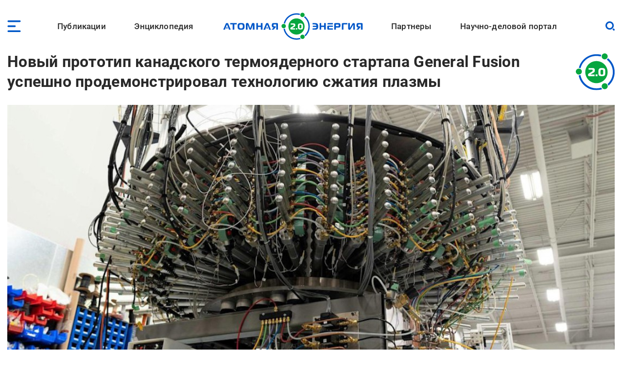

--- FILE ---
content_type: text/html; charset=UTF-8
request_url: https://www.atomic-energy.ru/news/2022/01/13/120935
body_size: 18672
content:
<!DOCTYPE html><html lang="ru" dir="ltr" prefix="og: https://ogp.me/ns#"><head><meta charset="utf-8" /><script async src="https://www.googletagmanager.com/gtag/js?id=G-T0JJ42GLZ3"></script><script>window.dataLayer = window.dataLayer || [];function gtag(){dataLayer.push(arguments)};gtag("js", new Date());gtag("set", "developer_id.dMDhkMT", true);gtag("config", "G-T0JJ42GLZ3", {"groups":"default","page_placeholder":"PLACEHOLDER_page_location"});</script><meta name="description" content="Канадская компания General Fusion успешно продемонстрировала реализацию новой технологии для обеспечения термоядерного синтеза. Технология магнитно-инерционного термоядерного синтеза (Magnetised Target Fusion, сокращенно MTF) заключается в «схлопывании» полости, созданной с помощью магнитных полей внутри жидкого металла, в результате чего там будут созданы температура и давление, достаточные для начала реакции термоядерного синтеза. Процесс схлопывания займёт 10 миллисекунд, в результате чего будет создана температура до 100 миллионов градусов." /><link rel="canonical" href="https://www.atomic-energy.ru/news/2022/01/13/120935" /><meta name="robots" content="max-image-preview:large" /><link rel="image_src" href="/files/images/2022/01/2342352352.jpg" /><meta property="og:type" content="Article" /><meta property="og:url" content="https://www.atomic-energy.ru/news/2022/01/13/120935" /><meta property="og:title" content="Новый прототип канадского термоядерного стартапа General Fusion успешно продемонстрировал технологию сжатия плазмы" /><meta property="og:description" content="Канадская компания General Fusion успешно продемонстрировала реализацию новой технологии для обеспечения термоядерного синтеза. Технология магнитно-инерционного термоядерного синтеза (Magnetised Target Fusion, сокращенно MTF) заключается в «схлопывании» полости, созданной с помощью магнитных полей внутри жидкого металла, в результате чего там будут созданы температура и давление, достаточные для начала реакции термоядерного синтеза. Процесс схлопывания займёт 10 миллисекунд, в результате чего будет создана температура до 100 миллионов градусов." /><meta property="og:image" content="https://www.atomic-energy.ru/files/images/2022/01/2342352352.jpg" /><meta property="og:image:url" content="https://www.atomic-energy.ru/files/images/2022/01/2342352352.jpg" /><meta property="og:image:secure_url" content="https://www.atomic-energy.ru/files/images/2022/01/2342352352.jpg" /><meta property="og:image:type" content="image/jpeg" /><meta property="og:image:width" content="1200" /><meta property="og:image:height" content="1014" /><meta property="og:image:alt" content="General Fusion" /><meta name="twitter:card" content="summary_large_image" /><meta name="twitter:title" content="Новый прототип канадского термоядерного стартапа General Fusion успешно продемонстрировал технологию сжатия плазмы" /><meta name="twitter:description" content="Канадская компания General Fusion успешно продемонстрировала реализацию новой технологии для обеспечения термоядерного синтеза. Технология магнитно-инерционного термоядерного синтеза (Magnetised Target Fusion, сокращенно MTF) заключается в «схлопывании» полости, созданной с помощью магнитных полей внутри жидкого металла, в результате чего там будут созданы температура и давление, достаточные для начала реакции термоядерного синтеза. Процесс схлопывания займёт 10 миллисекунд, в результате чего будет создана температура до 100 миллионов градусов." /><meta name="twitter:image" content="https://www.atomic-energy.ru/files/images/2022/01/2342352352.jpg" /><meta name="twitter:image:alt" content="General Fusion" /><meta name="Generator" content="Drupal 10 (https://www.drupal.org)" /><meta name="MobileOptimized" content="width" /><meta name="HandheldFriendly" content="true" /><meta name="viewport" content="width=device-width, initial-scale=1.0" /><link rel="icon" href="/themes/custom/aenergy/site_logo.png" type="image/png" /><title>Новый прототип канадского термоядерного стартапа General Fusion успешно продемонстрировал технологию сжатия плазмы | Атомная энергия 2.0</title><link rel="stylesheet" media="all" href="/files/css/css_L0ZwLXp9ePUoBuzcLR3bhnBWlXL46olbvE5_up1zFNE.css?delta=0&amp;language=ru&amp;theme=aenergy&amp;include=[base64]" /><link rel="stylesheet" media="all" href="/files/css/css_aNi6P2gSOFW6wBl_ZM6bs4h5VT4JjbT87C77Mf2vLf4.css?delta=1&amp;language=ru&amp;theme=aenergy&amp;include=[base64]" /></head><body class="energy toolbar-themes toolbar-no-tabs toolbar-no-icons toolbar-themes-admin-theme--sevencust one-sidebar layout-sidebar-second path-node page-node-type-news"> <!-- Yandex.Metrika counter --><script type="text/javascript" >
(function(m,e,t,r,i,k,a){m[i]=m[i]||function(){(m[i].a=m[i].a||[]).push(arguments)};
m[i].l=1*new Date();
for (var j = 0; j < document.scripts.length; j++) {if (document.scripts[j].src === r) { return; }}
k=e.createElement(t),a=e.getElementsByTagName(t)[0],k.async=1,k.src=r,a.parentNode.insertBefore(k,a)})
(window, document, "script", "https://mc.yandex.ru/metrika/tag.js", "ym");
ym(5850427, "init", {
clickmap:true,
trackLinks:true,
accurateTrackBounce:true,
webvisor:true
});
</script><noscript><div><img src="https://mc.yandex.ru/watch/5850427" style="position:absolute; left:-9999px;" alt="" /></div></noscript> <!-- /Yandex.Metrika counter --> <a href="#main-content" class="visually-hidden focusable skip-link"> Перейти к основному содержанию </a><div class="dialog-off-canvas-main-canvas" data-off-canvas-main-canvas> <header id="logo_menu" class="fs"><div id="block-mob-menu-place" class="mob-menu-place block"><div class="click menu_open_btn"></div></div><div class="menu-place"><ul id="superfish-main" class="menu sf-menu sf-main sf-horizontal sf-style-none"><li id="main-menu-link-content48dda292-012f-4317-a5d8-a22328afbdd9" class="sf-depth-1 menuparent"><a href="/publications" class="collaps-header sf-depth-1 menuparent">Публикации</a><ul><div class="ul-place container"><li id="main-menu-link-content4140f31d-1c9c-4560-94d6-724ce953fd1d" class="sf-depth-2 sf-no-children"><a href="/list/news/all" class="sf-depth-2">Новости</a></li><li id="main-menu-link-content91c8954c-ad22-4d02-849c-85b5ef7113a1" class="sf-depth-2 sf-no-children"><a href="/list/statements" class="sf-depth-2">Комментарии экспертов</a></li><li id="main-menu-link-content0b4de615-ada1-4623-b7b1-c2a5b4e48e80" class="sf-depth-2 sf-no-children"><a href="/list/interview" class="sf-depth-2">Интервью</a></li><li id="main-menu-link-content9f62cc7a-cb04-414d-b042-de61f1b8e73a" class="sf-depth-2 sf-no-children"><a href="/list/photo" class="sf-depth-2">Фото</a></li><li id="main-menu-link-content2ad00c3d-0fdd-4e24-a526-20c0e2a7cc87" class="sf-depth-2 sf-no-children"><a href="/list/video" class="sf-depth-2">Видео</a></li><li id="main-menu-link-contentd85b9dee-509e-491a-934f-5ccb84d7fb79" class="sf-depth-2 sf-no-children"><a href="/list/articles" class="sf-depth-2">Статьи</a></li><li id="main-menu-link-content16699258-5895-4fd1-bd28-29947eadb34f" class="sf-depth-2 sf-no-children"><a href="/list/technology" class="sf-depth-2">Технологии</a></li><li id="main-menu-link-contenta3868438-a230-471e-90f6-4331d9d8409b" class="sf-depth-2 sf-no-children"><a href="/list/SMI" class="sf-depth-2">СМИ</a></li><li id="main-menu-link-content3b3c74a9-e42c-4132-aa63-52eedf713ac7" class="sf-depth-2 sf-no-children"><a href="/list/books" class="sf-depth-2">Книги</a></li><li id="main-menu-link-content52aefcb4-4b5f-4f5c-8813-d2bf2f963e4f" class="sf-depth-2 sf-no-children"><a href="/list/journals" class="sf-depth-2">Газеты и журналы</a></li><li id="main-menu-link-contentc189ec23-6a16-4500-90b2-c0b6136dfc05" class="sf-depth-2 sf-no-children"><a href="/list/polezno" class="sf-depth-2">Полезно знать</a></li></div></ul></li><li id="main-menu-link-contentfe1fa1ed-e58f-441a-9459-c965814394aa" class="sf-depth-1 menuparent"><span class="collaps-header sf-depth-1 menuparent nolink">Энциклопедия</span><ul><div class="ul-place container"><li id="main-menu-link-contentdb3efce6-291d-40c9-8d65-2a043450154a" class="sf-depth-2 sf-no-children"><a href="/cat/keywords" class="sf-depth-2">Тематики</a></li><li id="main-menu-link-content24d0005b-12a6-4588-ac06-8bd49bab70d4" class="sf-depth-2 sf-no-children"><a href="/cat/geography" class="sf-depth-2">География</a></li><li id="main-menu-link-contentc3f46244-9a5e-4fdd-b92e-c33deed45d4a" class="sf-depth-2 sf-no-children"><a href="/list/organizations/top" class="sf-depth-2">Организации</a></li><li id="main-menu-link-content9c755045-4c11-4ba0-9c73-f05e77cd32b2" class="sf-depth-2 sf-no-children"><a href="/list/experts/top" class="sf-depth-2">Эксперты</a></li><li id="main-menu-link-contentc9e05ecd-8ac7-4119-9fe2-b02e8633eed5" class="sf-depth-2 sf-no-children"><a href="/list/events/calendar" class="sf-depth-2">Календарь мероприятий</a></li></div></ul></li><li id="main-menu-link-content11f166cc-af13-4865-a28a-4983c356c0f5" class="sf-depth-1 sf-no-children"><a href="/" class="sf-depth-1">Лого</a></li><li id="main-menu-link-content9613e099-3bab-4394-90d9-6e1a65d15f4c" class="sf-depth-1 menuparent"><a href="/partners" class="collaps-header sf-depth-1 menuparent">Партнеры</a><ul><div class="ul-place container"><li id="main-menu-link-contentfa659881-560c-4cf7-aa7c-40e95f6a70af" class="sf-depth-2 menuparent"><a href="/partnership" target="_blank" class="sf-depth-2 menuparent">Генеральный партнер</a><ul><div class="ul-place container"><li id="main-menu-link-content4c0d0373-1c81-458b-ab68-719b634eb050" class="sf-depth-3 sf-no-children"><a href="/General-Partner" class="sf-depth-3">О пакете услуг</a></li></div></ul></li><li id="main-menu-link-contentffe8f042-ae65-4759-8d22-392178c421da" class="sf-depth-2 menuparent"><a href="/Golden-Partner" class="collaps-header-lev2 sf-depth-2 menuparent">Золотые партнеры</a><ul><div class="ul-place container"><li id="main-menu-link-contentb7c354b0-2361-42e5-b6c8-26234e2a2c73" class="sf-depth-3 sf-no-children"><a href="https://www.doza.ru/" target="_blank" rel="nofollow" class="sf-depth-3 sf-external">НПП «Доза»</a></li><li id="main-menu-link-contentf828fc57-f03f-4126-bd61-2a4c111d4a33" class="sf-depth-3 sf-no-children"><a href="https://rosatomtech.ru/" target="_blank" rel="nofollow" class="sf-depth-3 sf-external">Техническая академия Росатома</a></li><li id="main-menu-link-contentc47e0936-91f1-4bc5-9c2d-4497476d1d02" class="sf-depth-3 sf-no-children"><a href="https://www.titan2.ru/" rel="nofollow" class="sf-depth-3 sf-external">ТИТАН-2</a></li><li id="main-menu-link-contentdb736fd3-9390-421e-a328-47ed7ac2e2b4" class="sf-depth-3 sf-no-children"><a href="http://atomdoc.ru" target="_blank" rel="nofollow" class="sf-depth-3 sf-external">Атомдок</a></li><li id="main-menu-link-contentbeb753a8-3c77-43c9-9ed1-760ee89de8ca" class="sf-depth-3 sf-no-children"><a href="https://www.res-e.ru/?utm_source=ae2.0&amp;utm_medium=information%20partners&amp;utm_campaign=cooperation" rel="nofollow" class="sf-depth-3 sf-external">РЭС Инжиниринг</a></li><li id="main-menu-link-content6b22305f-f2e5-4ce2-b85a-1ec8a0f85964" class="sf-depth-3 sf-no-children"><a href="https://tdgroup.ru/" target="_blank" rel="nofollow" class="sf-depth-3 sf-external">ТД Групп</a></li><li id="main-menu-link-content2650a7a1-ecaf-4470-992e-d5875c9f9909" class="sf-depth-3 sf-no-children"><a href="https://ioes.ru" rel="nofollow" class="sf-depth-3 sf-external">Оргэнергострой</a></li><li id="main-menu-link-contenta13b19ea-ab99-4928-bd03-0d27bf338ea9" class="sf-depth-3 sf-no-children"><a href="https://okan.ru/" rel="nofollow" class="sf-depth-3 sf-external">ОКАН</a></li><li id="main-menu-link-content5a66e4d9-ae40-44fb-b61d-7c339a796d80" class="sf-depth-3 sf-no-children"><a href="https://atom-sar.ru/" rel="nofollow" class="sf-depth-3 sf-external">СпецАтомРесурс</a></li><li id="main-menu-link-content85d8c8e2-8899-4521-87e3-4c56627a9d8e" class="sf-depth-3 sf-no-children"><a href="/Golden-Partner" class="sf-depth-3">О пакете услуг</a></li></div></ul></li><li id="main-menu-link-content29b975c9-7431-4b8a-9005-36ddccae53fd" class="sf-depth-2 menuparent"><a href="/Silver-Partner" class="collaps-header-lev2 sf-depth-2 menuparent">Серебряные партнеры</a><ul><div class="ul-place container"><li id="main-menu-link-contentb5cca28c-8deb-451d-a55b-4bc8fb480d22" class="sf-depth-3 sf-no-children"><a href="http://www.profatom.ru/" target="_blank" rel="nofollow" class="sf-depth-3 sf-external">РПРАЭП</a></li><li id="main-menu-link-contente9027229-9bb0-4a5c-813e-5f341c1d977e" class="sf-depth-3 sf-no-children"><a href="https://atomtor.ru/" class="nofollow sf-depth-3 sf-external">Атом-ТОР</a></li><li id="main-menu-link-contenta3e2dab5-d578-432a-b64f-efb6e36ad924" class="sf-depth-3 sf-no-children"><a href="https://atomsro.ru/" rel="nofollow" class="sf-depth-3 sf-external">СРО атомной отрасли</a></li><li id="main-menu-link-content1ab4f8a7-41d4-4e1f-8d0c-2759d93e7dae" class="sf-depth-3 sf-no-children"><a href="https://grouphms.ru/" rel="nofollow" class="sf-depth-3 sf-external">Группа ГМС</a></li><li id="main-menu-link-content6c09f13c-c1e1-4bee-85b4-fa1baef26f0a" class="sf-depth-3 sf-no-children"><a href="https://bair.pro/" target="_blank" rel="nofollow" class="sf-depth-3 sf-external">BAiR</a></li><li id="main-menu-link-content877b54d4-4a03-401d-b2f2-130ea4e8e503" class="sf-depth-3 sf-no-children"><a href="/Silver-Partner" class="sf-depth-3">О пакете услуг</a></li></div></ul></li><li id="main-menu-link-contentda436be1-d10c-43f7-8718-4c419a946c67" class="sf-depth-2 menuparent"><a href="/Basic-Partner" class="collaps-header-lev2 sf-depth-2 menuparent">Базовые партнеры</a><ul><div class="ul-place container"><li id="main-menu-link-content37003682-6e2d-4ebe-998f-7083b085e92c" class="sf-depth-3 sf-no-children"><a href="https://aem-group.ru/" rel="nofollow" class="sf-depth-3 sf-external">Машиностроительный дивизион Росатома</a></li><li id="main-menu-link-content90130e09-c249-4580-8a69-97050a81a9bf" class="sf-depth-3 sf-no-children"><a href="https://www.tvel.ru" target="_blank" rel="nofollow" class="sf-depth-3 sf-external">Топливный дивизион Росатома</a></li><li id="main-menu-link-content683b29c7-587f-4c89-9980-b4450cb4ce44" class="sf-depth-3 sf-no-children"><a href="https://www.rusatom-utilities.ru" target="_blank" rel="nofollow" class="sf-depth-3 sf-external">Росатом Инфраструктурные решения</a></li><li id="main-menu-link-content9f209f26-5d97-47a1-9a0f-16c462e96da9" class="sf-depth-3 sf-no-children"><a href="http://www.giredmet.ru" target="_blank" rel="nofollow" class="sf-depth-3 sf-external">Химико-технологический кластер Научного дивизиона Росатома</a></li><li id="main-menu-link-content70412fed-a646-42a6-acae-130c23b42700" class="sf-depth-3 sf-no-children"><a href="https://interpolyaris.ru/" rel="nofollow" class="sf-depth-3 sf-external">ИнтерПолярис</a></li><li id="main-menu-link-contentb856faf7-111a-4655-b35c-c0c5f8ace931" class="sf-depth-3 sf-no-children"><a href="https://eskm.net" target="_blank" rel="nofollow" class="sf-depth-3 sf-external">ЭСКМ</a></li><li id="main-menu-link-content13f3d1ef-cd7a-4bac-a83e-184c5132d2f4" class="sf-depth-3 sf-no-children"><a href="https://nacec.ru" target="_blank" rel="nofollow" class="sf-depth-3 sf-external">НАИКС</a></li><li id="main-menu-link-content1ee26532-9aa1-4584-9c76-08da4740faba" class="sf-depth-3 sf-no-children"><a href="https://intehros.ru/" rel="nofollow" class="sf-depth-3 sf-external">ИНТЕХРОС</a></li><li id="main-menu-link-content88ef6ce0-8349-4a89-9057-c8ee827f15c2" class="sf-depth-3 sf-no-children"><a href="https://cpti.tvel.ru/" rel="nofollow" class="sf-depth-3 sf-external">ЦПТИ</a></li><li id="main-menu-link-content16530a86-bcff-4adf-9e37-63e9e80044fc" class="sf-depth-3 sf-no-children"><a href="https://www.sgsd.ru/" rel="nofollow" class="sf-depth-3 sf-external">СибГазСтройДеталь</a></li><li id="main-menu-link-contentc2253bbe-a551-4a6e-a27d-8c9ecec2d082" class="sf-depth-3 sf-no-children"><a href="https://west-e.ru/" rel="nofollow" class="sf-depth-3 sf-external">Вест-Инжиниринг</a></li><li id="main-menu-link-contentcfdf946b-c953-4cba-80e4-d0c8e4a8ed4d" class="sf-depth-3 sf-no-children"><a href="/Basic-Partner" class="sf-depth-3">О пакете услуг</a></li></div></ul></li><li id="main-menu-link-contentea511954-d758-449c-bfac-ff7050b1432d" class="sf-depth-2 sf-no-children"><a href="/partners" class="sf-depth-2">Информационные партнеры</a></li></div></ul></li><li id="main-menu-link-content7c9bd1b9-6fa4-4576-b723-92f21dcc7ec8" class="sf-depth-1 menuparent"><a href="/about" class="collaps-header sf-depth-1 menuparent">Научно-деловой портал</a><ul><div class="ul-place container"><li id="main-menu-link-content17d21556-531f-429e-9994-5fd2804f987d" class="sf-depth-2 sf-no-children"><a href="/about" class="sf-depth-2">О проекте</a></li><li id="main-menu-link-contentcc576c0c-94ae-440d-b9fd-eb419927a957" class="sf-depth-2 sf-no-children"><a href="/partnership" class="sf-depth-2">Годовые коммуникационные услуги</a></li><li id="main-menu-link-content4acfd8b2-2ec7-4e25-b455-cbc28d56a4e5" class="sf-depth-2 sf-no-children"><a href="/single-publications" target="_self" class="sf-depth-2">Разовые публикации</a></li><li id="main-menu-link-content76dbcaed-4dd5-4a8c-8f49-ca23a729fbab" class="sf-depth-2 sf-no-children"><a href="/open-active-links" class="sf-depth-2">Высокоточные SEO-публикации</a></li><li id="main-menu-link-content45f49461-7061-4b17-be9d-d98bb7011805" class="sf-depth-2 sf-no-children"><a href="/contacts" class="sf-depth-2">Контакты</a></li></div></ul></li></ul></div><div id="block-logo" class="block"> <a href="/"> <img src="/themes/custom/aenergy/logo.svg" /></a></div><div id="block-search-btn-place" class="search-btn-place block"><div class="click search_open_btn"></div><div class="search close_btn"><p></p><p></p></div></div><div class="views-exposed-form search-form-place block" data-drupal-selector="views-exposed-form-sitesearch-page-1" id="block-sitesearch-filtr"><form action="/sitesearch" method="get" id="views-exposed-form-sitesearch-page-1" accept-charset="UTF-8"><div class="form--inline clearfix"><div class="js-form-item form-item js-form-type-textfield form-type-textfield js-form-item-text form-item-text form-no-label"> <input placeholder="Поиск" data-drupal-selector="edit-text" type="text" id="edit-text" name="text" value="" size="30" maxlength="128" class="form-text" /></div><div data-drupal-selector="edit-actions" class="form-actions js-form-wrapper form-wrapper" id="edit-actions"><input data-drupal-selector="edit-submit-sitesearch" type="submit" id="edit-submit-sitesearch" value="Искать" class="button js-form-submit form-submit" /></div></div></form></div> </header> <header id="page_headering" class="fs"><div class="container"><div class="views-element-container fs block" id="block-node-title-block"><div class="node-title reverse small-logo fs"> <img width="80" height="150" alt="" src="/files/taxonomy/logo_0.svg" /><h1>Новый прототип канадского термоядерного стартапа General Fusion успешно продемонстрировал технологию сжатия плазмы</h1></div></div><div class="views-element-container fs block" id="block-first-foto-block"><div class="picture"> <img loading="lazy" src="/files/styles/first_foto/public/images/2022/01/2342352352.jpg" width="1112" height="940" alt="General Fusion " title="Прототип установки по плазменной компрессии в лаборатории General Fusion в Ванкувере " class="image-style-first-foto" /></div><div class="image-title"> <span class="title">Прототип установки по плазменной компрессии в лаборатории General Fusion в Ванкувере </span> <span class="alt">General Fusion </span></div></div></div> </header><div id="page" class="fs"><div class="container"><div id="content" class="blocks"><div class="section"><div data-drupal-messages-fallback class="hidden"></div><article class="node node--type-news node--view-mode-full fs"><div class="node__content"><div class="field designations field--type-viewfield field--label-hidden"><div class="subject">Новости</div><div class="line"><div class="date"><time datetime="2022-01-13T07:59:16+03:00" class="datetime">13 января 2022</time></div><div class="viewed">87</div></div><div class="node-meta__share"><div class="likely" data-title="Новый прототип канадского термоядерного стартапа General Fusion успешно продемонстрировал технологию сжатия плазмы"><div class="vkontakte"></div><div class="telegram"></div><div class="whatsapp"></div></div></div></div><div class="field field--name-body field--type-text-with-summary field--label-hidden lightgallery accent-links field__item"><h3>Канадская компания General Fusion успешно продемонстрировала реализацию новой технологии для обеспечения термоядерного синтеза.</h3><p>Технология магнитно-инерционного термоядерного синтеза&nbsp;(Magnetised Target Fusion, сокращенно MTF) заключается в «схлопывании» полости, созданной с помощью магнитных полей внутри жидкого металла, в результате чего там будут созданы температура и давление, достаточные для начала реакции термоядерного синтеза. Процесс схлопывания займёт 10 миллисекунд, в результате чего будет создана температура до 100 миллионов градусов.</p><p>В реальной термоядерной установке, которая будет сооружена, в созданную полость будет впрыскиваться водородная плазма, с которой в результате произойдёт реакция термоядерного синтеза. В используемых сейчас прототипах отрабатывается пока сама технология, без термоядерных реакций.</p><p>Как отметили в General Fusion, идея осуществить термоядерный синтез именно таким способом была высказана ещё несколько десятилетий назад, но ранее осуществить её было технически нереально. Теперь же при создании демонстрационной установки использованы новейшие технологии, такие как высокоскоростные цифровые системы управления, аддитивное производство и современные композитные материалы</p><p>Планируется, что демонстрационная термоядерная установка с проведением реальной реакции синтеза под названием Fusion Demonstration Plant (FDP) будет построена в кампусе Кулхэм вблизи Оксфорда в Великобритании. Строительство должно начаться уде в нынешнем году. Ранее Global Fusion заявляла, что ее целью является создание термоядерной энергетики к началу 2030-х годов.</p></div><div class="source_likely body-left-margin fs"><div class="field field--name-field-vyvod-istochnik field--type-viewfield field--label-hidden"><div class="label">Источник:</div><div class="item"><!--noindex--> <a href="https://www.atomic-energy.ru/" rel="nofollow" target="_blank">Атомная энергия 2.0</a><!--/noindex--></div></div><div class="field field--name-field-likely field--type-viewfield field--label-hidden"><div class="node-meta__share"><div class="likely" data-title="Новый прототип канадского термоядерного стартапа General Fusion успешно продемонстрировал технологию сжатия плазмы"><div class="vkontakte"></div><div class="telegram"></div><div class="whatsapp"></div></div></div></div></div></div></article><div id="block-vneshniekommentarii" class="node-comments body-left-margin fs block"> <!-- Put this script tag to the<head> of your page --><script type="text/javascript" src="https://vk.com/js/api/openapi.js?168"></script><script type="text/javascript">
VK.init({ apiId: 8093815, onlyWidgets: true });
</script><!-- Put this div tag to the place, where the Comments block will be --><div id="vk_comments"></div><script type="text/javascript">
VK.Widgets.Comments("vk_comments", {limit: 20, attach: "*"});
</script></div><div class="views-element-container attached-source fs block" id="block-nodes-fields-block-5"><div class="block-title fs" >Публикации партнера</div><div class="block-content fs"><div class="info fs"><div class="title line"><div class="leibl left">Партнер:</div><div class="text right">Атомная энергия 2.0</div></div><div class="line two"><div class="left picture"> <img width="150" height="150" alt="" src="/files/taxonomy/logo_0.svg" /></div><div class="right"><div class="second-title">Атомная энергия 2.0</div><div class="description"><p>Научно-деловой портал «Атомная энергия 2.0» – самое крупное и наиболее посещаемое в Российской Федерации, странах СНГ и Евразии независимое профессиональное СМИ атомной отрасли, выходящее в сотрудничестве со многими научно-производственными, деловыми, государственными, образовательными, общественными и экологическими организациями с 2008 года.</p><p>«Атомная энергия 2.0» развивается в виде открытой семантической системы управления ядерными знаниями и популяризирует ядерные, радиационные, термоядерные, водородные, цифровые, образовательно-кадровые,&nbsp;космические, экологические, социальные и многие другие перспективные, важные и необходимые для процветающего развития Человечества, Планеты и будущих поколений достижения в России и мире.</p></div><div class="site-social"><div class="site"><!--noindex--><a href="https://www.atomic-energy.ru/" rel="nofollow" target="_blank" class="accent arrowed">Официальный сайт</a><!--/noindex--></div><div class="social-links"><!--noindex--> <a href="https://rutube.ru/channel/24721138" rel="nofollow" target="_blank">https://rutube.ru/channel/24721138</a><a href="https://dzen.ru/atomic-energy.ru" rel="nofollow" target="_blank">https://dzen.ru/atomic-energy.ru</a><a href="https://t.me/Nuclear_Energy_Russia" rel="nofollow" target="_blank">https://t.me/Nuclear_Energy_Russia</a><a href="https://t.me/Open_Nuclear_Chat" rel="nofollow" target="_blank">https://t.me/Open_Nuclear_Chat</a><a href="https://vk.com/AtomicEnergyRu" rel="nofollow" target="_blank">https://vk.com/AtomicEnergyRu</a><a href="https://www.youtube.com/c/AtomicEnergyRu" rel="nofollow" target="_blank">https://www.youtube.com/c/AtomicEnergyRu</a><!--/noindex--></div></div></div></div></div></div></div><div class="views-element-container teasers revers from-attached fs block" id="block-views-block-tizers-block-4"><div class="row"><div class="picture"> <a href="/news/2026/01/19/162647" hreflang="ru"><img loading="lazy" src="/files/styles/tiser/public/images/2026/01/screenshot_20260119_153029.png" width="450" height="225" alt="" class="image-style-tiser" /></a></div><div class="right"><div class="title"><a href="/news/2026/01/19/162647" hreflang="ru">Американский стартап NANO Nuclear подписал меморандум о взаимопонимании с южнокорейским Dansuk Co по разработке и внедрению микромодульных реакторов</a></div><div class="subtitles subject-date-viewed"><div class="subject">Новости</div><div class="date subtitle"><time datetime="2026-01-19T15:17:12+03:00" class="datetime">19 января 2026</time></div><div class="viewed subtitle">69</div></div></div></div><div class="row"><div class="picture"> <a href="/news/2026/01/16/162606" hreflang="ru"><img loading="lazy" src="/files/styles/tiser/public/images/2026/01/62efe091-268c-4ec2-a9e0-8ee98f95fd84.jpg" width="450" height="225" alt="" class="image-style-tiser" /></a></div><div class="right"><div class="title"><a href="/news/2026/01/16/162606" hreflang="ru">Второй энергоблок АЭС «Чаньчжоу» с реактором Hualong One введён в промышленную эксплуатацию</a></div><div class="subtitles subject-date-viewed"><div class="subject">Новости</div><div class="date subtitle"><time datetime="2026-01-16T15:53:55+03:00" class="datetime">16 января 2026</time></div><div class="viewed subtitle">377</div></div></div></div><div class="row"><div class="picture"> <a href="/news/2026/01/16/162604" hreflang="ru"><img loading="lazy" src="/files/styles/tiser/public/images/2026/01/xuwei1fcd-cnnc-10388.jpg" width="450" height="225" alt="" class="image-style-tiser" /></a></div><div class="right"><div class="title"><a href="/news/2026/01/16/162604" hreflang="ru">Китайская CNNC залила «первый бетон» на инновационной АЭС «Сюйвэй» с двумя реакторами Hualong One и высокотемпературным HTGR IV поколения</a></div><div class="subtitles subject-date-viewed"><div class="subject">Новости</div><div class="date subtitle"><time datetime="2026-01-16T15:42:35+03:00" class="datetime">16 января 2026</time></div><div class="viewed subtitle">5098</div></div></div></div><div class="row"><div class="picture"> <a href="/news/2026/01/15/162565" hreflang="ru"><img loading="lazy" src="/files/styles/tiser/public/images/2026/01/bailong1and2groundbreaking-december2024-guangxinuclear-45740.jpg" width="450" height="225" alt="" class="image-style-tiser" /></a></div><div class="right"><div class="title"><a href="/news/2026/01/15/162565" hreflang="ru">В Китае началось строительство двух новых энергоблоков АЭС «Байлун» и «Люфэн» с реакторами CAP1000</a></div><div class="subtitles subject-date-viewed"><div class="subject">Новости</div><div class="date subtitle"><time datetime="2026-01-15T16:48:41+03:00" class="datetime">15 января 2026</time></div><div class="viewed subtitle">5949</div></div></div></div><div class="row"><div class="picture"> <a href="/news/2026/01/15/162563" hreflang="ru"><img loading="lazy" src="/files/styles/tiser/public/images/2026/01/20260114090331148.jpg" width="450" height="225" alt="" class="image-style-tiser" /></a></div><div class="right"><div class="title"><a href="/news/2026/01/15/162563" hreflang="ru">Китайский бор-водородный токамак «Сюаньлун-50U» впервые в мире достиг стабильного удержания плазмы в режиме H-мод</a></div><div class="subtitles subject-date-viewed"><div class="subject">Новости</div><div class="date subtitle"><time datetime="2026-01-15T16:43:25+03:00" class="datetime">15 января 2026</time></div><div class="viewed subtitle">2791</div></div></div></div></div><div class="views-element-container fs block" id="block-views-block-nodes-fields-block-19"><div class="views-field views-field-field-another-publications"><div class="field-content"><!--noindex--><a href="https://www.atomic-energy.ru/our-publications" rel="nofollow" class="accent arrowed">Другие публикации</a><!--/noindex--></div></div></div></div></div> <aside id="sidebar_second" class="under-page"><div class="views-element-container thumbed-list short-thumbs tematiki block" id="block-nodes-fields-block-1"><div class="block-title fs" >Тематические разделы</div><div class="block-content fs"><div class="row"><div class="picture"> <a href="/NuclearFusion"> <img width="101" height="101" alt="" src="/files/taxonomy/thermonuclear_1.svg" /> </a></div><div class="title-count"> <span class="title"><a href="/NuclearFusion" hreflang="ru">Термоядерная энергетика</a></span><span class="count"><span>1749</span></span></div></div><div class="row"><div class="picture"> <a href="/experiments" hreflang="ru"><img loading="lazy" src="/files/styles/thumb/public/taxonomy/experiments.jpg" width="130" height="130" class="image-style-thumb" /></a></div><div class="title-count"> <span class="title"><a href="/experiments" hreflang="ru">Эксперименты и испытания</a></span><span class="count"><span>1017</span></span></div></div><div class="row"><div class="picture"> <a href="/startups" hreflang="ru"><img loading="lazy" src="/files/styles/thumb/public/taxonomy/starts22.jpg" width="130" height="130" class="image-style-thumb" /></a></div><div class="title-count"> <span class="title"><a href="/startups" hreflang="ru">Атомные стартапы и венчурный бизнес</a></span><span class="count"><span>656</span></span></div></div><div class="row"><div class="picture"> <a href="/magnetic-technology" hreflang="ru"><img loading="lazy" src="/files/styles/thumb/public/taxonomy/magnet.jpg" width="130" height="130" class="image-style-thumb" /></a></div><div class="title-count"> <span class="title"><a href="/magnetic-technology" hreflang="ru">Магнитные технологии</a></span><span class="count"><span>318</span></span></div></div><div class="row"><div class="picture"> <a href="/plasma-tech" hreflang="ru"><img loading="lazy" src="/files/styles/thumb/public/taxonomy/plasma.jpg" width="130" height="130" class="image-style-thumb" /></a></div><div class="title-count"> <span class="title"><a href="/plasma-tech" hreflang="ru">Плазменные технологии</a></span><span class="count"><span>313</span></span></div></div><div class="row"><div class="picture"> <a href="/prototypes" hreflang="ru"><img loading="lazy" src="/files/styles/thumb/public/taxonomy/prototype.jpg" width="130" height="130" class="image-style-thumb" /></a></div><div class="title-count"> <span class="title"><a href="/prototypes" hreflang="ru">Прототипы и опытные образцы</a></span><span class="count"><span>281</span></span></div></div><div class="row"><div class="picture"> <a href="/MTF" hreflang="ru"><img loading="lazy" src="/files/styles/thumb/public/taxonomy/256-reactor-general-fusion-ecotechnicacomua-11.jpg" width="130" height="91" class="image-style-thumb" /></a></div><div class="title-count"> <span class="title"><a href="/MTF" hreflang="ru">Магнитно-инерционный синтез (MTF)</a></span><span class="count"><span>8</span></span></div></div><div class="row"><div class="picture"> <a href="/UK" hreflang="ru"><img loading="lazy" src="/files/styles/thumb/public/taxonomy/uk-rsrs1.jpg" width="130" height="130" class="image-style-thumb" /></a></div><div class="title-count"> <span class="title"><a href="/UK" hreflang="ru">Великобритания</a></span><span class="count"><span>2016</span></span></div></div><div class="row"><div class="picture"> <a href="/Canada" hreflang="ru"><img loading="lazy" src="/files/styles/thumb/public/taxonomy/picture-1521.png" width="130" height="131" class="image-style-thumb" /></a></div><div class="title-count"> <span class="title"><a href="/Canada" hreflang="ru">Канада</a></span><span class="count"><span>922</span></span></div></div></div></div><div class="views-element-container thumbed-list organizations block" id="block-nodes-fields-block-4"><div class="block-title fs" >Организации</div><div class="block-content fs"><div class="row"><div class="picture"> <a href="/GeneralFusion" hreflang="ru"><img loading="lazy" src="/files/styles/thumb/public/images/logo/generalfusion_logo_dot1.png" width="130" height="130" alt=" " class="image-style-thumb" /></a></div><div class="near-foto"><div class="title-count"> <span class="title"><a href="/GeneralFusion" hreflang="ru">General Fusion</a></span><span class="count"><span>19</span></span></div><div class="subtitle comptype"><a href="/organizations/sector/nii-proektnye-instituty-i-kb" hreflang="ru">Стартапы</a></div><div class="subtitle globe"><a href="/Canada" hreflang="ru">Канада</a></div></div></div></div></div><div class="views-element-container thumbed-list pub-by-theme block" id="block-views-block-publikacii-po-teme-na-solr-block-1"><div class="block-title fs" >Публикации по теме</div><div class="block-content fs"><div class="row"><div class="picture"> <a href="/news/2021/01/19/110612" hreflang="ru"><img loading="lazy" src="/files/styles/thumb_square/public/images/2021/01/lgfpzniaejo-latmgx_kyoatde-svmrt5j3_j-u0ewa.jpg" width="130" height="130" alt=" " title="Будущий вид комплекса General Fusion ночью " class="image-style-thumb-square" /></a></div><div class="near-foto"><div class="title-count"><a href="/news/2021/01/19/110612" hreflang="ru">Канадский термоядерный стартап General Fusion привлек новое финансирование от основателя интернет-сервиса Shopify</a></div><div class="subtitles subject-date-viewed"><div class="subject">Новости</div><div class="date"><time datetime="2021-01-19T17:57:05+03:00" class="datetime">19 янв 2021</time></div><div class="viewed">40</div></div></div></div><div class="row"><div class="picture"> <a href="/news/2019/12/18/100147" hreflang="ru"><img loading="lazy" src="/files/styles/thumb_square/public/images/2019/12/plasma-injector-general-fusion.jpg" width="130" height="130" alt="General Fusion " title=" " class="image-style-thumb-square" /></a></div><div class="near-foto"><div class="title-count"><a href="/news/2019/12/18/100147" hreflang="ru">Канадская компания General Fusion представила новую термоядерную установку</a></div><div class="subtitles subject-date-viewed"><div class="subject">Новости</div><div class="date"><time datetime="2019-12-18T07:07:17+03:00" class="datetime">18 дек 2019</time></div><div class="viewed">74</div></div></div></div><div class="row"><div class="picture"> <a href="/news/2022/11/14/130273" hreflang="ru"><img loading="lazy" src="/files/styles/thumb_square/public/images/2022/11/pi3-plasma-injector-general-fusion_0.jpg" width="130" height="130" alt="General Fusion " title="Термоядерная установка PI3 " class="image-style-thumb-square" /></a></div><div class="near-foto"><div class="title-count"><a href="/news/2022/11/14/130273" hreflang="ru">Канадские ядерные лаборатории помогут компании General Fusion в коммерциализации термоядерных технологий</a></div><div class="subtitles subject-date-viewed"><div class="subject">Новости</div><div class="date"><time datetime="2022-11-14T04:53:49+03:00" class="datetime">14 ноя 2022</time></div><div class="viewed">30</div></div></div></div><div class="row"><div class="picture"> <a href="/news/2025/05/15/155915" hreflang="ru"><img loading="lazy" src="/files/styles/thumb_square/public/images/2025/05/8452af26441d66a64247e656e3e30fa1.jpg" width="130" height="130" alt="" class="image-style-thumb-square" /></a></div><div class="near-foto"><div class="title-count"><a href="/news/2025/05/15/155915" hreflang="ru">Канадская термоядерная компания General Fusion объявила о сокращении штатов</a></div><div class="subtitles subject-date-viewed"><div class="subject">Новости</div><div class="date"><time datetime="2025-05-15T15:08:38+03:00" class="datetime">15 Май 2025</time></div><div class="viewed">113</div></div></div></div><div class="row"><div class="picture"> <a href="/news/2021/06/17/114858" hreflang="ru"><img loading="lazy" src="/files/styles/thumb_square/public/images/2021/06/s960_gf9601.jpg" width="130" height="130" alt=" " title=" " class="image-style-thumb-square" /></a></div><div class="near-foto"><div class="title-count"><a href="/news/2021/06/17/114858" hreflang="ru">Канадская General Fusion построит демонстрационную установку магнитно-инерционного термоядерного синтеза в Великобритании</a></div><div class="subtitles subject-date-viewed"><div class="subject">Новости</div><div class="date"><time datetime="2021-06-17T17:36:15+03:00" class="datetime">17 июн 2021</time></div><div class="viewed">30</div></div></div></div><div class="row"><div class="picture"> <a href="/news/2025/11/12/160934" hreflang="ru"><img loading="lazy" src="/files/styles/thumb_square/public/images/2025/11/aa1ipsh4.jpg" width="130" height="130" alt="" class="image-style-thumb-square" /></a></div><div class="near-foto"><div class="title-count"><a href="/news/2025/11/12/160934" hreflang="ru">Японский стартап Helical Fusion успешно испытал сверхпроводящую катушку для термоядерного реактора</a></div><div class="subtitles subject-date-viewed"><div class="subject">Новости</div><div class="date"><time datetime="2025-11-12T06:46:33+03:00" class="datetime">12 ноя 2025</time></div><div class="viewed">611</div></div></div></div><div class="row"><div class="picture"> <a href="/news/2023/03/06/133307" hreflang="ru"><img loading="lazy" src="/files/styles/thumb_square/public/images/2023/03/the_team_in_nifs_large_helical_device_lhd_control_room.jpg" width="130" height="130" alt=" " title=" " class="image-style-thumb-square" /></a></div><div class="near-foto"><div class="title-count"><a href="/news/2023/03/06/133307" hreflang="ru">Стартап TAE Technologies впервые продемонстрировал бор-водородный термоядерный синтез в магнитоуправляемой плазме</a></div><div class="subtitles subject-date-viewed"><div class="subject">Новости</div><div class="date"><time datetime="2023-03-06T03:24:13+03:00" class="datetime">06 мар 2023</time></div><div class="viewed">328</div></div></div></div><div class="row"><div class="picture"> <a href="/news/2025/07/23/157841" hreflang="ru"><img loading="lazy" src="/files/styles/thumb_square/public/images/2025/07/897786.jpg" width="130" height="130" alt="Marathon Fusion" class="image-style-thumb-square" /></a></div><div class="near-foto"><div class="title-count"><a href="/news/2025/07/23/157841" hreflang="ru">Стартап «Marathon Fusion» предложил масштабируемую технологию термоядерного синтеза золота</a></div><div class="subtitles subject-date-viewed"><div class="subject">Новости</div><div class="date"><time datetime="2025-07-23T11:20:01+03:00" class="datetime">23 июл 2025</time></div><div class="viewed">1136</div></div></div></div><div class="row"><div class="picture"> <a href="/news/2017/04/05/74480" hreflang="ru"><img loading="lazy" src="/files/styles/thumb_square/public/images/2017/04/19298580132_7f30b314fe_b1.jpg" width="130" height="130" alt=" " title="Премьер-министр Канады Джастин Трудо у прототипа установки General Fusion " class="image-style-thumb-square" /></a></div><div class="near-foto"><div class="title-count"><a href="/news/2017/04/05/74480" hreflang="ru">Компания General Fusion завершает очередной этап в разработке новой термоядерной установки</a></div><div class="subtitles subject-date-viewed"><div class="subject">Новости</div><div class="date"><time datetime="2017-04-05T12:50:56+03:00" class="datetime">05 апр 2017</time></div><div class="viewed">15</div></div></div></div><div class="row"><div class="picture"> <a href="/news/2017/04/06/74554" hreflang="ru"><img loading="lazy" src="/files/styles/thumb_square/public/images/2017/04/burnaby-bc-april-3-2017-newly-appointed-general-fusion-c1.jpeg" width="130" height="130" alt=" " title="Новый CEO General Fusion Кристофер Моури на фоне инжектора плазмы " class="image-style-thumb-square" /></a></div><div class="near-foto"><div class="title-count"><a href="/news/2017/04/06/74554" hreflang="ru">Новым главой канадской General Fusion стал основатель Generation mPower Кристофер Моури</a></div><div class="subtitles subject-date-viewed"><div class="subject">Новости</div><div class="date"><time datetime="2017-04-06T17:01:46+03:00" class="datetime">06 апр 2017</time></div><div class="viewed">7</div></div></div></div></div></div> </aside></div></div> <footer id="footer_1" class="fs"><div class="container"><div id="block-zolotyepartnery" class="fs block"><div class="block-title fs" >Золотые партнеры</div><div class="block-content fs"> <a href="https://www.doza.ru/" target="_blank" rel="nofollow"> <img alt="doza.ru" src="/files/partners/doza.svg" /></a><a href="https://rosatomtech.ru/" target="_blank" rel="nofollow"> <img src="/files/partners/rosatomtech.svg" alt="rosatomtech"> </a><a href="http://atomdoc.ru/" target="_blank" rel="nofollow"> <img alt="atomdoc.ru" src="/files/partners/artomdok.png" /></a><a href="https://tdgroup.ru/" target="_blank" rel="nofollow"> <img src="/files/partners/TDGROUP.svg" alt="TDGroup"> </a><a href="https://www.res-e.ru/?utm_source=ae2.0&utm_medium=futer&utm_campaign=cooperation" target="_blank" rel="nofollow"> <img src="/files/partners/res.svg" alt="res-e.ru"> </a><a href="https://www.titan2.ru/" target="_blank" rel="nofollow"> <img src="/files/partners/titan2.svg" alt="Titan2"> </a><a href="https://okan.ru/" target="_blank" rel="nofollow"> <img src="/files/partners/okan.svg" alt="OKAN"> </a><a href="https://www.radcontrol.pro/" target="_blank" rel="nofollow"> <img alt="radcontrol.pro" src="/files/partners/UMC.svg" alt="Radcontrol" /></a><a href="https://atom-sar.ru/" target="_blank" rel="nofollow"> <img alt="atom-sar.ru" src="/files/partners/SAR.svg" alt="SpecAtomResurs" /></a></div></div></div> </footer> <footer id="footer_2" class="fs"><div class="container"><div id="block-social" class="social-links block"> <a class="rutube" href="https://rutube.ru/channel/24721138" rel="nofollow" target="_blank"></a><a class="rss" href="https://dzen.ru/atomic-energy.ru" target="_blank"></a><a class="tg one" href="https://t.me/Nuclear_Energy_Russia" rel="nofollow" target="_blank"></a><a class="tg two" href="https://t.me/Open_Nuclear_Chat" rel="nofollow" target="_blank"></a><a class="vk" href="https://vk.com/AtomicEnergyRu" rel="nofollow" target="_blank"></a><a class="youtube" href="https://www.youtube.com/c/AtomicEnergyRu" rel="nofollow" target="_blank"></a><a class="rss" href="/news/rss.xml" target="_blank"></a></div><nav id="block-bottom-menu" class="bottom-menu block block-menu navigation menu--footer"><ul class="menu" ><li> <a href="/about" data-drupal-link-system-path="node/71624">О проекте</a></li><li> <a href="/partnership" data-drupal-link-system-path="node/56347">Сотрудничество и реклама</a></li><li> <a href="/why-nuclear" data-drupal-link-system-path="node/72701">Почему «атом»?</a></li><li> <a href="/contacts" data-drupal-link-system-path="node/55">Контакты</a></li></ul> </nav><div id="block-premiya" class="premiya block"> <img alt="Премия" width="260" height="82" src="/files/custom_blocks/premiya.svg" /></div></div> </footer> <footer id="footer_3" class="fs"><div class="container"><div id="block-copyright" class="copyright block"> Научно-деловой портал «Атомная энергия 2.0» (2008-2026). Свидетельство о регистрации Эл № ФС 77-72853.<br/>При использовании публикаций нашего СМИ активная ссылка приветствуется.</a></div><div id="block-kodyandeksmetrika" class="counters-place block"> <!-- Yandex.Metrika informer --> <a href="https://metrika.yandex.ru/stat/?id=5850427&amp;from=informer" target="_blank" rel="nofollow"><img src="https://informer.yandex.ru/informer/5850427/3_1_FFFFFFFF_EFEFEFFF_0_pageviews" style="width:88px; height:31px; border:0;" alt="Яндекс.Метрика" title="Яндекс.Метрика: данные за сегодня (просмотры, визиты и уникальные посетители)" class="ym-advanced-informer" data-cid="5850427" data-lang="ru" /></a><!-- /Yandex.Metrika informer --><!--LiveInternet counter--><script type="text/javascript"><!--
document.write("<a href='http://www.liveinternet.ru/click' "+
"target=_blank><img src='//counter.yadro.ru/hit?t14.11;r"+
escape(document.referrer)+((typeof(screen)=="undefined")?"":
";s"+screen.width+"*"+screen.height+"*"+(screen.colorDepth?
screen.colorDepth:screen.pixelDepth))+";u"+escape(document.URL)+
";h"+escape(document.title.substring(0,80))+";"+Math.random()+
"' alt='' title='LiveInternet: показано число просмотров за 24"+
" часа, посетителей за 24 часа и за сегодня' "+
"border='0' width='88' height='31'><\/a>")
//--></script><!--/LiveInternet--></div></div> </footer><div class="overlay"><div class="overlay_bg"><div class="mob-menu"><div class="container"><div class="inner"> <nav id="block-main" class="main-links fs block block-menu navigation menu--main"><ul class="menu" ><li> <a href="/publications" class="collaps-header" data-drupal-link-system-path="publications">Публикации</a><ul class="menu"><li> <a href="/list/news/all" data-drupal-link-system-path="list/news/all">Новости</a></li><li> <a href="/list/statements" data-drupal-link-system-path="list/statements">Комментарии экспертов</a></li><li> <a href="/list/interview" data-drupal-link-system-path="list/interview">Интервью</a></li><li> <a href="/list/photo" data-drupal-link-system-path="list/photo">Фото</a></li><li> <a href="/list/video" data-drupal-link-system-path="list/video">Видео</a></li><li> <a href="/list/articles" data-drupal-link-system-path="list/articles">Статьи</a></li><li> <a href="/list/technology" data-drupal-link-system-path="list/technology">Технологии</a></li><li> <a href="/list/SMI" data-drupal-link-system-path="list/SMI">СМИ</a></li><li> <a href="/list/books" data-drupal-link-system-path="list/books">Книги</a></li><li> <a href="/list/journals" data-drupal-link-system-path="list/journals">Газеты и журналы</a></li><li> <a href="/list/polezno" data-drupal-link-system-path="list/polezno">Полезно знать</a></li></ul></li><li> <span class="collaps-header">Энциклопедия</span><ul class="menu"><li> <a href="/cat/keywords" data-drupal-link-system-path="cat/keywords">Тематики</a></li><li> <a href="/cat/geography" data-drupal-link-system-path="cat/geography">География</a></li><li> <a href="/list/organizations/top" data-drupal-link-system-path="list/organizations/top">Организации</a></li><li> <a href="/list/experts/top" data-drupal-link-system-path="list/experts/top">Эксперты</a></li><li> <a href="/list/events/calendar" data-drupal-link-system-path="list/events/calendar">Календарь мероприятий</a></li></ul></li><li class="to-front"> <a href="/" data-drupal-link-system-path="&lt;front&gt;">Лого</a></li><li> <a href="/partners" class="collaps-header" data-drupal-link-system-path="node/5884">Партнеры</a><ul class="menu"><li> <a href="/partnership" target="_blank" data-drupal-link-system-path="node/56347">Генеральный партнер</a></li><li> <a href="/Golden-Partner" class="collaps-header-lev2" data-drupal-link-system-path="node/138124">Золотые партнеры</a><ul class="menu"><li> <a href="https://www.doza.ru/" target="_blank" rel="nofollow">НПП «Доза»</a></li><li> <a href="https://rosatomtech.ru/" target="_blank" rel="nofollow">Техническая академия Росатома</a></li><li> <a href="https://www.titan2.ru/" rel="nofollow">ТИТАН-2</a></li><li> <a href="http://atomdoc.ru" target="_blank" rel="nofollow">Атомдок</a></li><li> <a href="https://www.res-e.ru/?utm_source=ae2.0&amp;utm_medium=information%20partners&amp;utm_campaign=cooperation" rel="nofollow">РЭС Инжиниринг</a></li><li> <a href="https://tdgroup.ru/" target="_blank" rel="nofollow">ТД Групп</a></li><li> <a href="https://ioes.ru" rel="nofollow">Оргэнергострой</a></li><li> <a href="https://okan.ru/" rel="nofollow">ОКАН</a></li><li> <a href="https://atom-sar.ru/" rel="nofollow">СпецАтомРесурс</a></li><li> <a href="/Golden-Partner" data-drupal-link-system-path="node/138124">О пакете услуг</a></li></ul></li><li> <a href="/Silver-Partner" class="collaps-header-lev2" data-drupal-link-system-path="node/138123">Серебряные партнеры</a><ul class="menu"><li> <a href="http://www.profatom.ru/" target="_blank" rel="nofollow">РПРАЭП</a></li><li> <a href="https://atomtor.ru/" class="nofollow">Атом-ТОР</a></li><li> <a href="https://atomsro.ru/" rel="nofollow">СРО атомной отрасли</a></li><li> <a href="https://grouphms.ru/" rel="nofollow">Группа ГМС</a></li><li> <a href="https://bair.pro/" target="_blank" rel="nofollow">BAiR</a></li><li> <a href="/Silver-Partner" data-drupal-link-system-path="node/138123">О пакете услуг</a></li></ul></li><li> <a href="/Basic-Partner" class="collaps-header-lev2" data-drupal-link-system-path="node/138122">Базовые партнеры</a><ul class="menu"><li> <a href="https://aem-group.ru/" rel="nofollow">Машиностроительный дивизион Росатома</a></li><li> <a href="https://www.tvel.ru" target="_blank" rel="nofollow">Топливный дивизион Росатома</a></li><li> <a href="https://www.rusatom-utilities.ru" target="_blank" rel="nofollow">Росатом Инфраструктурные решения</a></li><li> <a href="http://www.giredmet.ru" target="_blank" rel="nofollow">Химико-технологический кластер Научного дивизиона Росатома</a></li><li> <a href="https://interpolyaris.ru/" rel="nofollow">ИнтерПолярис</a></li><li> <a href="https://eskm.net" target="_blank" rel="nofollow">ЭСКМ</a></li><li> <a href="https://nacec.ru" target="_blank" rel="nofollow">НАИКС</a></li><li> <a href="https://intehros.ru/" rel="nofollow">ИНТЕХРОС</a></li><li> <a href="https://cpti.tvel.ru/" rel="nofollow">ЦПТИ</a></li><li> <a href="https://www.sgsd.ru/" rel="nofollow">СибГазСтройДеталь</a></li><li> <a href="https://west-e.ru/" rel="nofollow">Вест-Инжиниринг</a></li><li> <a href="/Basic-Partner" data-drupal-link-system-path="node/138122">О пакете услуг</a></li></ul></li><li> <a href="/partners" data-drupal-link-system-path="node/5884">Информационные партнеры</a></li></ul></li><li> <a href="/about" class="collaps-header" data-drupal-link-system-path="node/71624">Научно-деловой портал</a><ul class="menu"><li> <a href="/about" data-drupal-link-system-path="node/71624">О проекте</a></li><li> <a href="/partnership" data-drupal-link-system-path="node/56347">Годовые коммуникационные услуги</a></li><li> <a href="/single-publications" target="_self" data-drupal-link-system-path="node/151112">Разовые публикации</a></li><li> <a href="/open-active-links" data-drupal-link-system-path="node/135623">Высокоточные SEO-публикации</a></li><li> <a href="/contacts" data-drupal-link-system-path="node/55">Контакты</a></li></ul></li></ul> </nav><nav id="block-temyatomnayaotrasl" class="themes block block-menu navigation menu--temy-atomnaya-otrasl"><div class="block-title collaps-header" id="block-temyatomnayaotrasl-menu">Атомная отрасль</div><div class="block-content"><ul class="menu" ><li> <a href="/national-nuclear-programmes" data-drupal-link-system-path="taxonomy/term/724">Национальные атомные программы</a></li><li> <a href="/GR" data-drupal-link-system-path="taxonomy/term/1568">Государство и отрасль</a></li><li> <a href="/PublicRelations" data-drupal-link-system-path="taxonomy/term/207">Диалог с общественностью</a></li><li> <a href="/nuclear-promotion" data-drupal-link-system-path="taxonomy/term/5882">Популяризация и просвещение</a></li><li> <a href="/education-career" data-drupal-link-system-path="taxonomy/term/1033">Образование и карьера</a></li><li> <a href="/nuclear-training" data-drupal-link-system-path="taxonomy/term/3978">Ядерное обучение</a></li><li> <a href="/appointments" data-drupal-link-system-path="taxonomy/term/4513">Кадровые изменения</a></li><li> <a href="/children" data-drupal-link-system-path="taxonomy/term/4602">Дети и школьники</a></li><li> <a href="/young-specialists" data-drupal-link-system-path="taxonomy/term/5007">Молодые специалисты</a></li><li> <a href="/women" data-drupal-link-system-path="taxonomy/term/5432">Женщины и отрасль</a></li><li> <a href="/veterans" data-drupal-link-system-path="taxonomy/term/1484">Ветераны</a></li><li> <a href="/union" data-drupal-link-system-path="taxonomy/term/639">Профсоюзы</a></li><li> <a href="/volunteering" data-drupal-link-system-path="taxonomy/term/6781">Волонтерство</a></li><li> <a href="/charity" data-drupal-link-system-path="taxonomy/term/2593">Благотворительность</a></li><li> <a href="/sport" data-drupal-link-system-path="taxonomy/term/514">Атомный спорт</a></li><li> <a href="/health-and-medicine" data-drupal-link-system-path="taxonomy/term/196">Здоровье и медицина</a></li><li> <a href="/social-policy" data-drupal-link-system-path="taxonomy/term/400">Социальная политика</a></li><li> <a href="/nuclear-cities" data-drupal-link-system-path="taxonomy/term/1166">Атомные города и ЗАТО</a></li><li> <a href="/culture-art" data-drupal-link-system-path="taxonomy/term/1479">Культура и искусство</a></li><li> <a href="/holidays" data-drupal-link-system-path="taxonomy/term/543">Юбилеи и праздники</a></li><li> <a href="/competitions" data-drupal-link-system-path="taxonomy/term/596">Конкурсы и награды</a></li><li> <a href="/finance" data-drupal-link-system-path="taxonomy/term/181">Финансы и экономика</a></li><li> <a href="/business" data-drupal-link-system-path="taxonomy/term/3724">Бизнес и отрасль</a></li><li> <a href="/energy-policy" data-drupal-link-system-path="taxonomy/term/9759">Энергетическая политика</a></li><li> <a href="/NuclearBenefits" data-drupal-link-system-path="taxonomy/term/5852">Преимущества атомной энергетики</a></li><li> <a href="/russian-nuclear-export" data-drupal-link-system-path="taxonomy/term/448">Российский атомный экспорт</a></li><li> <a href="/international-cooperation" data-drupal-link-system-path="taxonomy/term/401">Международное сотрудничество</a></li></ul></div> </nav><nav id="block-temyaesiyatc" class="themes block block-menu navigation menu--temy-aes-i-yatc"><div class="block-title collaps-header" id="block-temyaesiyatc-menu">АЭС и ЯТЦ</div><div class="block-content"><ul class="menu" ><li> <a href="/NPP-construction-in-Russia" data-drupal-link-system-path="taxonomy/term/177">Строительство АЭС в России</a></li><li> <a href="/global-nuclear-construction" data-drupal-link-system-path="taxonomy/term/493">Строительство АЭС в мире</a></li><li> <a href="/NPPoperation" data-drupal-link-system-path="taxonomy/term/481">Эксплуатация АЭС</a></li><li> <a href="/refueling" data-drupal-link-system-path="taxonomy/term/5926">Плановые ремонты АЭС</a></li><li> <a href="/electricity-generation" data-drupal-link-system-path="taxonomy/term/645">Выработка электроэнергии</a></li><li> <a href="/electricity-sales" data-drupal-link-system-path="taxonomy/term/9147">Энергосбыт</a></li><li> <a href="/Fourth-Geneneration-Reactors" data-drupal-link-system-path="taxonomy/term/4781">АЭС следующего поколения</a></li><li> <a href="/SMR" data-drupal-link-system-path="taxonomy/term/175">АЭС малой мощности</a></li><li> <a href="/microreactors" data-drupal-link-system-path="taxonomy/term/9912">Микрореакторы</a></li><li> <a href="/floatingNPP" data-drupal-link-system-path="taxonomy/term/418">Плавучие АЭС</a></li><li> <a href="/MovingNuclear" data-drupal-link-system-path="taxonomy/term/3765">Мобильные АЭС</a></li><li> <a href="/space-energy-reactors" data-drupal-link-system-path="taxonomy/term/9924">Космические АЭС</a></li><li> <a href="/fast-reactors" data-drupal-link-system-path="taxonomy/term/581">Быстрые реакторы</a></li><li> <a href="/HTR" data-drupal-link-system-path="taxonomy/term/5442">Высокотемпературные реакторы</a></li><li> <a href="/Molten-salt-reactors" data-drupal-link-system-path="taxonomy/term/7719">Жидкосолевые реакторы</a></li><li> <a href="/Thorium" data-drupal-link-system-path="taxonomy/term/4642">Ториевые реакторы</a></li><li> <a href="/hybrid" data-drupal-link-system-path="taxonomy/term/9779">Гибридные реакторы</a></li><li> <a href="/ResearchReactors" data-drupal-link-system-path="taxonomy/term/488">Исследовательские реакторы</a></li><li> <a href="/startups" data-drupal-link-system-path="taxonomy/term/9127">Стартапы</a></li><li> <a href="/uranium-mining" data-drupal-link-system-path="taxonomy/term/1169">Добыча урана</a></li><li> <a href="/uranium-conversion" data-drupal-link-system-path="taxonomy/term/629">Конверсия урана</a></li><li> <a href="/enrichment" data-drupal-link-system-path="taxonomy/term/575">Обогащение урана</a></li><li> <a href="/nuclear-fuel" data-drupal-link-system-path="taxonomy/term/1170">Ядерное топливо</a></li><li> <a href="/nuclear-fuel-reprocessing" data-drupal-link-system-path="taxonomy/term/3994">Переработка ОЯТ</a></li><li> <a href="/closed-fuel-cycle" data-drupal-link-system-path="taxonomy/term/4911">Замыкание ЯТЦ</a></li><li> <a href="/Russian-NPPs" data-drupal-link-system-path="taxonomy/term/5355">Российские АЭС в мире</a></li><li> <a href="/global-electricity-market" data-drupal-link-system-path="taxonomy/term/1619">Мировой рынок электроэнергии</a></li></ul></div> </nav><nav id="block-temytekhnologii" class="themes block block-menu navigation menu--temy-tekhnologii"><div class="block-title collaps-header" id="block-temytekhnologii-menu">Технологии</div><div class="block-content"><ul class="menu" ><li> <a href="/icebreakers" data-drupal-link-system-path="taxonomy/term/3385">Атомные ледоколы</a></li><li> <a href="/nuclear-submarines" data-drupal-link-system-path="taxonomy/term/1616">Атомные подводные лодки</a></li><li> <a href="/nuclear-weapons" data-drupal-link-system-path="taxonomy/term/187">Ядерный оружейный комплекс</a></li><li> <a href="/radionuclides" data-drupal-link-system-path="taxonomy/term/580">Радиоизотопы</a></li><li> <a href="/nuclear-medicine" data-drupal-link-system-path="taxonomy/term/184">Ядерная медицина</a></li><li> <a href="/smart-tech" data-drupal-link-system-path="taxonomy/term/7801">Умные технологии</a></li><li> <a href="/supercomputers" data-drupal-link-system-path="taxonomy/term/641">Суперкомпьютеры</a></li><li> <a href="/IT" data-drupal-link-system-path="taxonomy/term/209">Информационные технологии</a></li><li> <a href="/quantum" data-drupal-link-system-path="taxonomy/term/9809">Квантовые технологии</a></li><li> <a href="/lasers" data-drupal-link-system-path="taxonomy/term/1064">Лазерные технологии</a></li><li> <a href="/Nuclear-In-Space" data-drupal-link-system-path="taxonomy/term/585">Космические технологии</a></li><li> <a href="/radiation-technology" data-drupal-link-system-path="taxonomy/term/7229">Радиационные технологии</a></li><li> <a href="/additive-manufacturing" data-drupal-link-system-path="taxonomy/term/9237">Аддитивные технологии</a></li><li> <a href="/chemistry" data-drupal-link-system-path="taxonomy/term/4831">Химические технологии</a></li><li> <a href="/Nano" data-drupal-link-system-path="taxonomy/term/449">Нанотехнологии</a></li><li> <a href="/Robotics" data-drupal-link-system-path="taxonomy/term/3378">Робототехника</a></li><li> <a href="/construction" data-drupal-link-system-path="taxonomy/term/3677">Строительство</a></li><li> <a href="/shipbuilding" data-drupal-link-system-path="taxonomy/term/7676">Судостроение</a></li><li> <a href="/engineering" data-drupal-link-system-path="taxonomy/term/513">Проектирование</a></li><li> <a href="/mechanical-engineering" data-drupal-link-system-path="taxonomy/term/174">Машиностроение</a></li><li> <a href="/instrumentation" data-drupal-link-system-path="taxonomy/term/1012">Приборостроение</a></li><li> <a href="/nuclear-heating" data-drupal-link-system-path="taxonomy/term/6701">Теплоснабжение</a></li><li> <a href="/desalination" data-drupal-link-system-path="taxonomy/term/3714">Опреснение морской воды</a></li><li> <a href="/Hydrogen" data-drupal-link-system-path="taxonomy/term/5008">Водородная энергетика</a></li><li> <a href="/NuclearFusion" data-drupal-link-system-path="taxonomy/term/166">Термоядерная энергетика</a></li><li> <a href="/global-nuclear-market" data-drupal-link-system-path="taxonomy/term/4898">Мировой рынок ядерных технологий</a></li></ul></div> </nav><nav id="block-temybezopasnost" class="themes block block-menu navigation menu--temy-bezopasnost"><div class="block-title collaps-header" id="block-temybezopasnost-menu">Безопасность</div><div class="block-content"><ul class="menu" ><li> <a href="/legislation" data-drupal-link-system-path="taxonomy/term/587">Законодательство</a></li><li> <a href="/regulation" data-drupal-link-system-path="taxonomy/term/186">Надзор и регулирование</a></li><li> <a href="/licensing" data-drupal-link-system-path="taxonomy/term/3988">Лицензирование и сертификация</a></li><li> <a href="/work-safety" data-drupal-link-system-path="taxonomy/term/451">Охрана труда</a></li><li> <a href="/NPP-safety" data-drupal-link-system-path="taxonomy/term/465">Безопасность АЭС</a></li><li> <a href="/security" data-drupal-link-system-path="taxonomy/term/201">Физическая защита</a></li><li> <a href="/transportation" data-drupal-link-system-path="taxonomy/term/2612">Транспортирование</a></li><li> <a href="/SNF" data-drupal-link-system-path="taxonomy/term/389">Облученное ядерное топливо</a></li><li> <a href="/radwaste" data-drupal-link-system-path="taxonomy/term/388">Радиоактивные отходы</a></li><li> <a href="/radwaste-treatment" data-drupal-link-system-path="taxonomy/term/5308">Переработка РАО</a></li><li> <a href="/final-disposal" data-drupal-link-system-path="taxonomy/term/6937">Захоронение РАО и ОЯТ</a></li><li> <a href="/geological-repositories" data-drupal-link-system-path="taxonomy/term/6872">Подземные хранилища</a></li><li> <a href="/decommissioning" data-drupal-link-system-path="taxonomy/term/163">Вывод из эксплуатации</a></li><li> <a href="/remediation" data-drupal-link-system-path="taxonomy/term/205">Реабилитация территорий</a></li><li> <a href="/nuclear-submarine-decommissioning" data-drupal-link-system-path="taxonomy/term/436">Утилизация судов и АПЛ</a></li><li> <a href="/Legacy" data-drupal-link-system-path="taxonomy/term/446">Ядерное наследие</a></li><li> <a href="/NuclearSafety" data-drupal-link-system-path="taxonomy/term/167">Ядерная безопасность</a></li><li> <a href="/radiation-safety" data-drupal-link-system-path="taxonomy/term/193">Радиационная безопасность</a></li><li> <a href="/radiation-control" data-drupal-link-system-path="taxonomy/term/631">Радиационный контроль</a></li><li> <a href="/monitoring" data-drupal-link-system-path="taxonomy/term/176">Радиационный мониторинг</a></li><li> <a href="/nonproliferation" data-drupal-link-system-path="taxonomy/term/2633">Нераспространение</a></li><li> <a href="/anti-corruption" data-drupal-link-system-path="taxonomy/term/6783">Борьба с коррупцией</a></li><li> <a href="/decabonisation" data-drupal-link-system-path="taxonomy/term/9538">Декарбонизация</a></li><li> <a href="/accidents" data-drupal-link-system-path="taxonomy/term/637">Происшествия</a></li><li> <a href="/global-safety" data-drupal-link-system-path="taxonomy/term/1491">Международная безопасность</a></li><li> <a href="/Fukushima" data-drupal-link-system-path="node/19508">Авария в Фукусиме</a></li><li> <a href="/Chernobyl-accident" data-drupal-link-system-path="taxonomy/term/1485">Авария в Чернобыле</a></li></ul></div> </nav></div></div></div><div class="menu close_btn"><p></p><p></p></div></div></div></div><script type="application/json" data-drupal-selector="drupal-settings-json">{"path":{"baseUrl":"\/","pathPrefix":"","currentPath":"node\/120935","currentPathIsAdmin":false,"isFront":false,"currentLanguage":"ru"},"pluralDelimiter":"\u0003","suppressDeprecationErrors":true,"ajaxPageState":{"libraries":"[base64]","theme":"aenergy","theme_token":null},"ajaxTrustedUrl":{"\/sitesearch":true},"google_analytics":{"account":"G-T0JJ42GLZ3","trackOutbound":true,"trackMailto":true,"trackTel":true,"trackDownload":true,"trackDownloadExtensions":"7z|aac|arc|arj|asf|asx|avi|bin|csv|doc(x|m)?|dot(x|m)?|exe|flv|gif|gz|gzip|hqx|jar|jpe?g|js|mp(2|3|4|e?g)|mov(ie)?|msi|msp|pdf|phps|png|ppt(x|m)?|pot(x|m)?|pps(x|m)?|ppam|sld(x|m)?|thmx|qtm?|ra(m|r)?|sea|sit|tar|tgz|torrent|txt|wav|wma|wmv|wpd|xls(x|m|b)?|xlt(x|m)|xlam|xml|z|zip"},"views":{"ajax_path":"\/views\/ajax","ajaxViews":{"views_dom_id:135cf1ab027a61e4c5c99264f6260cbcf600e1d48bd1b2456f25fd5d2d9c1b49":{"view_name":"tizers","view_display_id":"block_4","view_args":"120935","view_path":"\/node\/120935","view_base_path":"list\/news\/all","view_dom_id":"135cf1ab027a61e4c5c99264f6260cbcf600e1d48bd1b2456f25fd5d2d9c1b49","pager_element":0},"views_dom_id:3ad080b6953a02f4e6bfa7eb1ac35582da6a834ff59211ae059240283ef8bb0e":{"view_name":"likely","view_display_id":"default","view_args":"120935","view_path":"\/node\/120935","view_base_path":null,"view_dom_id":"3ad080b6953a02f4e6bfa7eb1ac35582da6a834ff59211ae059240283ef8bb0e","pager_element":0},"views_dom_id:714ca2e8f2b957aa3920a285f53033aac2b4dbfef8a522e125d794c0b0b73367":{"view_name":"nodefields_type_date_viewed","view_display_id":"default","view_args":"120935","view_path":"\/node\/120935","view_base_path":null,"view_dom_id":"714ca2e8f2b957aa3920a285f53033aac2b4dbfef8a522e125d794c0b0b73367","pager_element":0},"views_dom_id:2d667d52c1c5bf86a2c219c68a3511786707991afa36ac7791cd04eeb320db78":{"view_name":"likely","view_display_id":"default","view_args":"120935","view_path":"\/node\/120935","view_base_path":null,"view_dom_id":"2d667d52c1c5bf86a2c219c68a3511786707991afa36ac7791cd04eeb320db78","pager_element":0}}},"statistics":{"data":{"nid":"120935"},"url":"\/core\/modules\/statistics\/statistics.php"},"field_group":{"html_element":{"mode":"default","context":"view","settings":{"classes":"source_likely body-left-margin fs","show_empty_fields":false,"id":"","element":"div","show_label":false,"label_element":"h3","label_element_classes":"","attributes":"","effect":"none","speed":"fast"}}},"lightgallery":{"instances":{"696f6ccaf1874":{"mode":"lg-slide","preload":1,"loop":true,"closable":true,"escKey":true,"keyPress":true,"controls":true,"mousewheel":true,"download":true,"counter":true,"enableDrag":true,"enableTouch":true,"thumbnail":true,"autoplay":true,"fullScreen":true,"pager":true,"zoom":true,"hash":true,"autoplayControls":true,"animateThumb":true,"currentPagerPosition":"middle","thumbWidth":100,"thumbContHeight":100,"pause":5000,"progressBar":true,"scale":1,"galleryId":1}}},"superfish":{"superfish-main":{"id":"superfish-main","sf":{"animation":{"opacity":"show","height":"show"},"speed":"fast","autoArrows":false,"dropShadows":false},"plugins":{"supposition":true,"supersubs":true}}},"user":{"uid":0,"permissionsHash":"fc9eaa1702532f31bd611cf9069a75315d09f92419fed7ae9629a150ebc9bc6e"}}</script><script src="/files/js/js_4_kzviFdB38skq1ahjWFGQNKntE4NC45qVUiU9gC7lY.js?scope=footer&amp;delta=0&amp;language=ru&amp;theme=aenergy&amp;include=[base64]"></script></body></html>